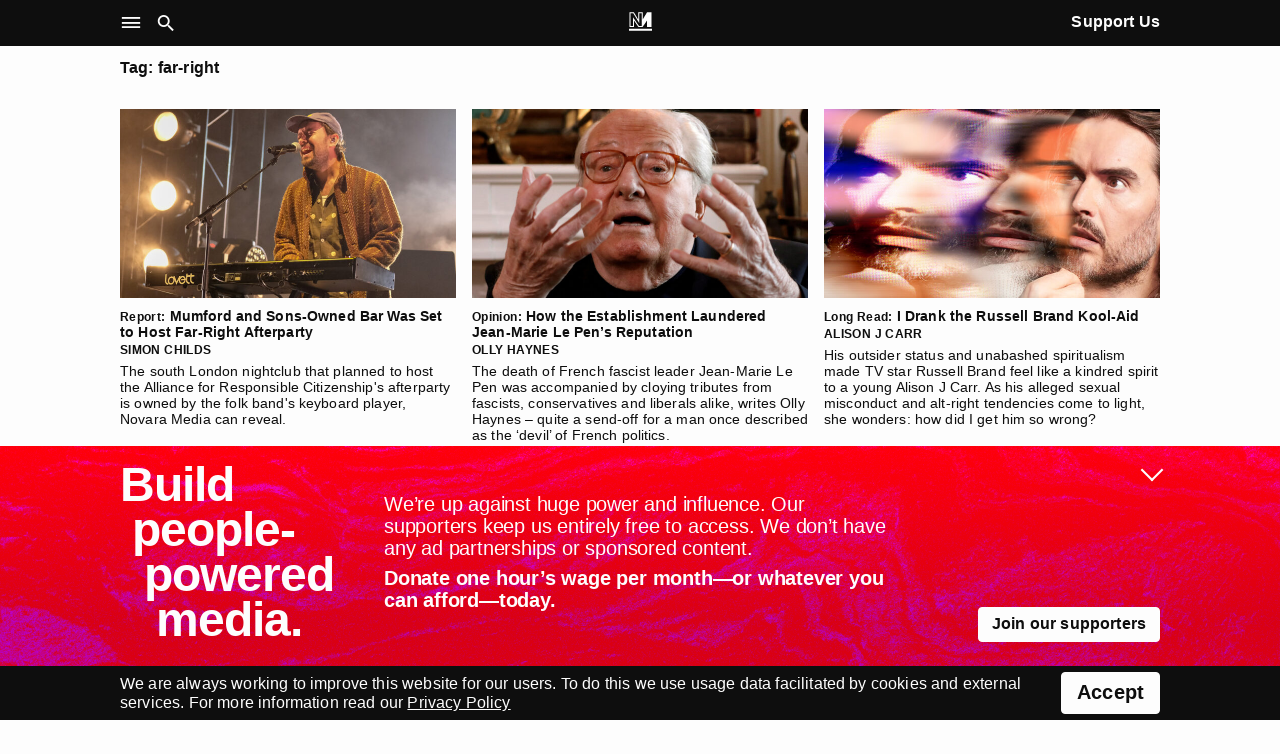

--- FILE ---
content_type: text/html; charset=UTF-8
request_url: https://novaramedia.com/tag/far-right/page/2/
body_size: 14401
content:

<!DOCTYPE html>
<html lang="en" prefix="og: http://ogp.me/ns#">
<head>
  <meta charset="UTF-8">
  <title>far-right | Novara Media</title>
  <meta http-equiv="X-UA-Compatible" content="IE=edge" />
  <meta name="viewport" content="width=device-width, initial-scale=1">
  <link rel="dns-prefetch" href="https://googletagmanager.com"/>
  <link rel="preconnect" href="https://use.typekit.net" crossorigin />
  <link rel="preconnect" href="https://p.typekit.net" crossorigin />
  <link rel="preload" as="style" href="https://use.typekit.net/aki7elm.css" />
  <link rel="preload" as="image" href="https://novaramedia.com/wp-content/themes/novaramedia-com/dist/img/specials/support-2023-texture.webp">
  <link rel="stylesheet" href="https://use.typekit.net/aki7elm.css">
  <meta name="twitter:site" value="novaramedia">  <meta property="og:title" content="far-right | Novara Media" />
  <meta property="og:site_name" content="Novara Media" />
  <meta name="twitter:card" value="summary_large_image">
  <meta property="og:image" content="https://novaramedia.com/wp-content/uploads/2024/02/OG_Main-Website-1200x630.png" />
  <meta property="og:url" content="https://novaramedia.com/tag/far-right/"/>
  <meta property="og:type" content="website" />
  <meta name="description" content="New Media for a Different Politics">
  <meta property="og:description" content="New Media for a Different Politics" />
<link rel="apple-touch-icon" sizes="180x180" href="https://novaramedia.com/wp-content/themes/novaramedia-com/dist/img/apple-touch-icon.png">
<link rel="icon" type="image/png" sizes="180x180" href="https://novaramedia.com/wp-content/themes/novaramedia-com/dist/img/apple-touch-icon.png">
<link rel="icon" type="image/png" sizes="32x32" href="https://novaramedia.com/wp-content/themes/novaramedia-com/dist/img/favicon-32x32.png">
<link rel="icon" type="image/png" sizes="16x16" href="https://novaramedia.com/wp-content/themes/novaramedia-com/dist/img/favicon-16x16.png">
<link rel="shortcut" href="https://novaramedia.com/wp-content/themes/novaramedia-com/dist/img/favicon.ico"><script typo="text/javascript">function A(A){document.documentElement.classList.add(A)}var a=new Image;a.src="[data-uri]",a.onload=function(){A("avif")},a.onerror=function(){var a,n;a=function(a){return A(a?"webp":"fallback")},(n=new Image).onload=function(){var A=n.width>0&&n.height>0;a(A)},n.onerror=function(){a(!1)},n.src="[data-uri]"};</script>
  <link rel="alternate" type="application/rss+xml" title="Novara Media RSS Feed" href="https://novaramedia.com/feed/" />
    <meta name='robots' content='max-image-preview:large' />

<!-- Google Tag Manager for WordPress by gtm4wp.com -->
<script data-cfasync="false" data-pagespeed-no-defer>
	var gtm4wp_datalayer_name = "dataLayer";
	var dataLayer = dataLayer || [];
</script>
<!-- End Google Tag Manager for WordPress by gtm4wp.com -->		<style>img:is([sizes="auto" i], [sizes^="auto," i]) { contain-intrinsic-size: 3000px 1500px }</style>
		<link rel="alternate" type="application/rss+xml" title="Novara Media &raquo; far-right Tag Feed" href="https://novaramedia.com/tag/far-right/feed/" />
<link rel='stylesheet' id='wp-block-library-css' href='https://novaramedia.com/wp-includes/css/dist/block-library/style.min.css?ver=6.5.7' media='all' />
<style id='classic-theme-styles-inline-css'>
/*! This file is auto-generated */
.wp-block-button__link{color:#fff;background-color:#32373c;border-radius:9999px;box-shadow:none;text-decoration:none;padding:calc(.667em + 2px) calc(1.333em + 2px);font-size:1.125em}.wp-block-file__button{background:#32373c;color:#fff;text-decoration:none}
</style>
<style id='global-styles-inline-css'>
body{--wp--preset--color--black: #000000;--wp--preset--color--cyan-bluish-gray: #abb8c3;--wp--preset--color--white: #ffffff;--wp--preset--color--pale-pink: #f78da7;--wp--preset--color--vivid-red: #cf2e2e;--wp--preset--color--luminous-vivid-orange: #ff6900;--wp--preset--color--luminous-vivid-amber: #fcb900;--wp--preset--color--light-green-cyan: #7bdcb5;--wp--preset--color--vivid-green-cyan: #00d084;--wp--preset--color--pale-cyan-blue: #8ed1fc;--wp--preset--color--vivid-cyan-blue: #0693e3;--wp--preset--color--vivid-purple: #9b51e0;--wp--preset--gradient--vivid-cyan-blue-to-vivid-purple: linear-gradient(135deg,rgba(6,147,227,1) 0%,rgb(155,81,224) 100%);--wp--preset--gradient--light-green-cyan-to-vivid-green-cyan: linear-gradient(135deg,rgb(122,220,180) 0%,rgb(0,208,130) 100%);--wp--preset--gradient--luminous-vivid-amber-to-luminous-vivid-orange: linear-gradient(135deg,rgba(252,185,0,1) 0%,rgba(255,105,0,1) 100%);--wp--preset--gradient--luminous-vivid-orange-to-vivid-red: linear-gradient(135deg,rgba(255,105,0,1) 0%,rgb(207,46,46) 100%);--wp--preset--gradient--very-light-gray-to-cyan-bluish-gray: linear-gradient(135deg,rgb(238,238,238) 0%,rgb(169,184,195) 100%);--wp--preset--gradient--cool-to-warm-spectrum: linear-gradient(135deg,rgb(74,234,220) 0%,rgb(151,120,209) 20%,rgb(207,42,186) 40%,rgb(238,44,130) 60%,rgb(251,105,98) 80%,rgb(254,248,76) 100%);--wp--preset--gradient--blush-light-purple: linear-gradient(135deg,rgb(255,206,236) 0%,rgb(152,150,240) 100%);--wp--preset--gradient--blush-bordeaux: linear-gradient(135deg,rgb(254,205,165) 0%,rgb(254,45,45) 50%,rgb(107,0,62) 100%);--wp--preset--gradient--luminous-dusk: linear-gradient(135deg,rgb(255,203,112) 0%,rgb(199,81,192) 50%,rgb(65,88,208) 100%);--wp--preset--gradient--pale-ocean: linear-gradient(135deg,rgb(255,245,203) 0%,rgb(182,227,212) 50%,rgb(51,167,181) 100%);--wp--preset--gradient--electric-grass: linear-gradient(135deg,rgb(202,248,128) 0%,rgb(113,206,126) 100%);--wp--preset--gradient--midnight: linear-gradient(135deg,rgb(2,3,129) 0%,rgb(40,116,252) 100%);--wp--preset--font-size--small: 13px;--wp--preset--font-size--medium: 20px;--wp--preset--font-size--large: 36px;--wp--preset--font-size--x-large: 42px;--wp--preset--spacing--20: 0.44rem;--wp--preset--spacing--30: 0.67rem;--wp--preset--spacing--40: 1rem;--wp--preset--spacing--50: 1.5rem;--wp--preset--spacing--60: 2.25rem;--wp--preset--spacing--70: 3.38rem;--wp--preset--spacing--80: 5.06rem;--wp--preset--shadow--natural: 6px 6px 9px rgba(0, 0, 0, 0.2);--wp--preset--shadow--deep: 12px 12px 50px rgba(0, 0, 0, 0.4);--wp--preset--shadow--sharp: 6px 6px 0px rgba(0, 0, 0, 0.2);--wp--preset--shadow--outlined: 6px 6px 0px -3px rgba(255, 255, 255, 1), 6px 6px rgba(0, 0, 0, 1);--wp--preset--shadow--crisp: 6px 6px 0px rgba(0, 0, 0, 1);}:where(.is-layout-flex){gap: 0.5em;}:where(.is-layout-grid){gap: 0.5em;}body .is-layout-flex{display: flex;}body .is-layout-flex{flex-wrap: wrap;align-items: center;}body .is-layout-flex > *{margin: 0;}body .is-layout-grid{display: grid;}body .is-layout-grid > *{margin: 0;}:where(.wp-block-columns.is-layout-flex){gap: 2em;}:where(.wp-block-columns.is-layout-grid){gap: 2em;}:where(.wp-block-post-template.is-layout-flex){gap: 1.25em;}:where(.wp-block-post-template.is-layout-grid){gap: 1.25em;}.has-black-color{color: var(--wp--preset--color--black) !important;}.has-cyan-bluish-gray-color{color: var(--wp--preset--color--cyan-bluish-gray) !important;}.has-white-color{color: var(--wp--preset--color--white) !important;}.has-pale-pink-color{color: var(--wp--preset--color--pale-pink) !important;}.has-vivid-red-color{color: var(--wp--preset--color--vivid-red) !important;}.has-luminous-vivid-orange-color{color: var(--wp--preset--color--luminous-vivid-orange) !important;}.has-luminous-vivid-amber-color{color: var(--wp--preset--color--luminous-vivid-amber) !important;}.has-light-green-cyan-color{color: var(--wp--preset--color--light-green-cyan) !important;}.has-vivid-green-cyan-color{color: var(--wp--preset--color--vivid-green-cyan) !important;}.has-pale-cyan-blue-color{color: var(--wp--preset--color--pale-cyan-blue) !important;}.has-vivid-cyan-blue-color{color: var(--wp--preset--color--vivid-cyan-blue) !important;}.has-vivid-purple-color{color: var(--wp--preset--color--vivid-purple) !important;}.has-black-background-color{background-color: var(--wp--preset--color--black) !important;}.has-cyan-bluish-gray-background-color{background-color: var(--wp--preset--color--cyan-bluish-gray) !important;}.has-white-background-color{background-color: var(--wp--preset--color--white) !important;}.has-pale-pink-background-color{background-color: var(--wp--preset--color--pale-pink) !important;}.has-vivid-red-background-color{background-color: var(--wp--preset--color--vivid-red) !important;}.has-luminous-vivid-orange-background-color{background-color: var(--wp--preset--color--luminous-vivid-orange) !important;}.has-luminous-vivid-amber-background-color{background-color: var(--wp--preset--color--luminous-vivid-amber) !important;}.has-light-green-cyan-background-color{background-color: var(--wp--preset--color--light-green-cyan) !important;}.has-vivid-green-cyan-background-color{background-color: var(--wp--preset--color--vivid-green-cyan) !important;}.has-pale-cyan-blue-background-color{background-color: var(--wp--preset--color--pale-cyan-blue) !important;}.has-vivid-cyan-blue-background-color{background-color: var(--wp--preset--color--vivid-cyan-blue) !important;}.has-vivid-purple-background-color{background-color: var(--wp--preset--color--vivid-purple) !important;}.has-black-border-color{border-color: var(--wp--preset--color--black) !important;}.has-cyan-bluish-gray-border-color{border-color: var(--wp--preset--color--cyan-bluish-gray) !important;}.has-white-border-color{border-color: var(--wp--preset--color--white) !important;}.has-pale-pink-border-color{border-color: var(--wp--preset--color--pale-pink) !important;}.has-vivid-red-border-color{border-color: var(--wp--preset--color--vivid-red) !important;}.has-luminous-vivid-orange-border-color{border-color: var(--wp--preset--color--luminous-vivid-orange) !important;}.has-luminous-vivid-amber-border-color{border-color: var(--wp--preset--color--luminous-vivid-amber) !important;}.has-light-green-cyan-border-color{border-color: var(--wp--preset--color--light-green-cyan) !important;}.has-vivid-green-cyan-border-color{border-color: var(--wp--preset--color--vivid-green-cyan) !important;}.has-pale-cyan-blue-border-color{border-color: var(--wp--preset--color--pale-cyan-blue) !important;}.has-vivid-cyan-blue-border-color{border-color: var(--wp--preset--color--vivid-cyan-blue) !important;}.has-vivid-purple-border-color{border-color: var(--wp--preset--color--vivid-purple) !important;}.has-vivid-cyan-blue-to-vivid-purple-gradient-background{background: var(--wp--preset--gradient--vivid-cyan-blue-to-vivid-purple) !important;}.has-light-green-cyan-to-vivid-green-cyan-gradient-background{background: var(--wp--preset--gradient--light-green-cyan-to-vivid-green-cyan) !important;}.has-luminous-vivid-amber-to-luminous-vivid-orange-gradient-background{background: var(--wp--preset--gradient--luminous-vivid-amber-to-luminous-vivid-orange) !important;}.has-luminous-vivid-orange-to-vivid-red-gradient-background{background: var(--wp--preset--gradient--luminous-vivid-orange-to-vivid-red) !important;}.has-very-light-gray-to-cyan-bluish-gray-gradient-background{background: var(--wp--preset--gradient--very-light-gray-to-cyan-bluish-gray) !important;}.has-cool-to-warm-spectrum-gradient-background{background: var(--wp--preset--gradient--cool-to-warm-spectrum) !important;}.has-blush-light-purple-gradient-background{background: var(--wp--preset--gradient--blush-light-purple) !important;}.has-blush-bordeaux-gradient-background{background: var(--wp--preset--gradient--blush-bordeaux) !important;}.has-luminous-dusk-gradient-background{background: var(--wp--preset--gradient--luminous-dusk) !important;}.has-pale-ocean-gradient-background{background: var(--wp--preset--gradient--pale-ocean) !important;}.has-electric-grass-gradient-background{background: var(--wp--preset--gradient--electric-grass) !important;}.has-midnight-gradient-background{background: var(--wp--preset--gradient--midnight) !important;}.has-small-font-size{font-size: var(--wp--preset--font-size--small) !important;}.has-medium-font-size{font-size: var(--wp--preset--font-size--medium) !important;}.has-large-font-size{font-size: var(--wp--preset--font-size--large) !important;}.has-x-large-font-size{font-size: var(--wp--preset--font-size--x-large) !important;}
.wp-block-navigation a:where(:not(.wp-element-button)){color: inherit;}
:where(.wp-block-post-template.is-layout-flex){gap: 1.25em;}:where(.wp-block-post-template.is-layout-grid){gap: 1.25em;}
:where(.wp-block-columns.is-layout-flex){gap: 2em;}:where(.wp-block-columns.is-layout-grid){gap: 2em;}
.wp-block-pullquote{font-size: 1.5em;line-height: 1.6;}
</style>
<link rel='stylesheet' id='gn-frontend-gnfollow-style-css' href='https://novaramedia.com/wp-content/plugins/gn-publisher/assets/css/gn-frontend-gnfollow.min.css?ver=1.5.24' media='all' />
<link rel='stylesheet' id='site-css' href='https://novaramedia.com/wp-content/themes/novaramedia-com/dist/main.css?ver=4.2.10' media='all' />
<link rel="https://api.w.org/" href="https://novaramedia.com/wp-json/" /><link rel="alternate" type="application/json" href="https://novaramedia.com/wp-json/wp/v2/tags/254" /><link rel="EditURI" type="application/rsd+xml" title="RSD" href="https://novaramedia.com/xmlrpc.php?rsd" />


<!-- Google Tag Manager for WordPress by gtm4wp.com -->
<!-- GTM Container placement set to footer -->
<script data-cfasync="false" data-pagespeed-no-defer>
	var dataLayer_content = {"pageTitle":"far-right |","pagePostType":"post","pagePostType2":"tag-post","postCountOnPage":18,"postCountTotal":118};
	dataLayer.push( dataLayer_content );
</script>
<script data-cfasync="false" data-pagespeed-no-defer>
(function(w,d,s,l,i){w[l]=w[l]||[];w[l].push({'gtm.start':
new Date().getTime(),event:'gtm.js'});var f=d.getElementsByTagName(s)[0],
j=d.createElement(s),dl=l!='dataLayer'?'&l='+l:'';j.async=true;j.src=
'//www.googletagmanager.com/gtm.js?id='+i+dl;f.parentNode.insertBefore(j,f);
})(window,document,'script','dataLayer','GTM-PFTQ6J6');
</script>
<!-- End Google Tag Manager for WordPress by gtm4wp.com --></head>
<body class="archive paged tag tag-far-right tag-254 paged-2 tag-paged-2">
  <section id="main-container">
    <header class="site-header background-black mb-4">
      <div class="site-header__wrapper font-color-white font-size-10 font-size-s-8 font-weight-bold">
        <div class="site-header__main container">
          <div class="grid-row">
            <nav class="grid-item is-xxl-6" role="navigation" aria-label="Main">
              <ul class="site-header__navigation u-inline-list u-inline-block">
                <li class="site-header__toggle site-header__nav-toggle ux-pointer" role="button" tabindex="0" aria-controls="header-sub" aria-label="Site Navigation" aria-haspopup="menu" aria-pressed="false"><i class="icon-menu icon-large"></i></li>
                <li class="site-header__toggle site-header__search-toggle ux-pointer" role="button" tabindex="0" aria-controls="header-search" aria-label="Search" aria-haspopup="dialog" aria-pressed="false"><i class="icon-search icon-large"></i></li>
              </ul>
            </nav>
            <div class="header-main__middle grid-item is-xxl-12 text-align-center">
              <a href="https://novaramedia.com">
                <nav class="site-header__logomark" class="u-inline-block"><svg aria-label="NM logo" xmlns="http://www.w3.org/2000/svg" width="972.454" height="791.961" viewBox="13.773 104.019 972.454 791.961" xml:space="preserve"><path fill="#FFF" d="M595.768 104.019H404.231v310.664L217.829 104.019H35.875v633.568H227.42v-274.6l187.23 274.601h170.702l187.23-274.6v274.6h191.545V104.019H782.18L595.768 414.685V104.019m-412.55 215.669v373.695H80.078v-545.16h112.729l255.626 426.05v-426.05h103.133v545.16h-113.55L183.218 319.688zM986.227 895.98H13.773v-88.406h972.454z"/></svg></nav>
                <div class="site-header__scroll-reveal">
                  <span class="site-header__scroll-reveal-text text-overflow-ellipsis">Novara Media</span>
                </div>
              </a>
            </div>
            <div class="grid-item is-xxl-6 text-align-right font-weight-bold">
              <a href="https://novaramedia.com/support" class="only-desktop ui-hover">Support Us</a>
            </div>
          </div>
        </div>
      </div>
      <nav class="site-header-nav" role="navigation" aria-label="Sections">
        <div class="container font-size-12 font-size-s-13 font-weight-bold font-color-white pt-3 pb-3 pt-s-0 ui-hover-links-inside">
          <div class="grid-row">
            <div class="grid-item is-s-24 is-m-12 is-xxl-6 mb-4">
              <h6 class="font-weight-regular font-size-9 text-uppercase mb-3">NM</h6>
                            <ul class="font-weight-bold mb-3">
                <li><a href="https://novaramedia.com/about/">About Us</a></li>
                <li><a href="https://novaramedia.com/support/">Support Us</a></li>
                <li><a href="https://novaramedia.com/newsletters/">Newsletters</a></li>
                <li><a href="https://novaramedia.com/about/how-were-funded/">How We're Funded</a></li>
                <li><a href="https://shop.novaramedia.com">Merch Shop</a></li>
              </ul>
                                <ul class="font-weight-bold mb-3">
                <li><a href="https://donate.novaramedia.com/profile">&#10142; Manage Donation</a></li>
              </ul>
            </div>
            <div class="grid-item is-s-24 is-m-12 is-xxl-6 mb-4">
              <h6 class="font-weight-regular font-size-9 text-uppercase mb-3">Shows</h6>
              <div class="menu-header-shows-container"><ul id="menu-header-shows" class="font-weight-bold mb-3"><li id="menu-item-56538" class="menu-item menu-item-type-taxonomy menu-item-object-category menu-item-56538"><a href="https://novaramedia.com/category/video/novara-live/">Novara Live</a></li>
<li id="menu-item-56539" class="menu-item menu-item-type-taxonomy menu-item-object-category menu-item-56539"><a href="https://novaramedia.com/category/video/downstream/">Downstream</a></li>
<li id="menu-item-56540" class="menu-item menu-item-type-taxonomy menu-item-object-category menu-item-56540"><a href="https://novaramedia.com/category/audio/novarafm/">Novara FM</a></li>
<li id="menu-item-56541" class="menu-item menu-item-type-taxonomy menu-item-object-category menu-item-56541"><a href="https://novaramedia.com/category/audio/acfm/">ACFM</a></li>
<li id="menu-item-56817" class="menu-item menu-item-type-taxonomy menu-item-object-category menu-item-56817"><a href="https://novaramedia.com/category/audio/if-i-speak/">If I Speak</a></li>
</ul></div>            </div>
            <div class="grid-item is-s-24 is-m-12 is-xxl-6 mb-4">
              <h6 class="font-weight-regular font-size-9 text-uppercase mb-3">Series</h6>
              <div class="menu-header-series-container"><ul id="menu-header-series" class="font-weight-bold"><li id="menu-item-56543" class="menu-item menu-item-type-taxonomy menu-item-object-category menu-item-56543"><a href="https://novaramedia.com/category/audio/foreign-agent/">Foreign Agent</a></li>
<li id="menu-item-56544" class="menu-item menu-item-type-taxonomy menu-item-object-category menu-item-56544"><a href="https://novaramedia.com/category/audio/planet-b/">Planet B</a></li>
<li id="menu-item-60811" class="menu-item menu-item-type-taxonomy menu-item-object-category menu-item-60811"><a href="https://novaramedia.com/category/audio/committed/">Committed</a></li>
</ul></div>            </div>
            <div class="grid-item is-s-24 is-m-12 is-xxl-6 mb-4">
              <h6 class="font-weight-regular font-size-9 text-uppercase mb-3">Articles</h6>
              <div class="menu-footer-articles-container"><ul id="menu-footer-articles" class="font-weight-bold mb-3"><li id="menu-item-58517" class="menu-item menu-item-type-taxonomy menu-item-object-category menu-item-58517"><a href="https://novaramedia.com/category/articles/">Latest</a></li>
<li id="menu-item-45210" class="menu-item menu-item-type-taxonomy menu-item-object-category menu-item-45210"><a href="https://novaramedia.com/category/articles/feature/">Feature</a></li>
<li id="menu-item-45207" class="menu-item menu-item-type-taxonomy menu-item-object-category menu-item-45207"><a href="https://novaramedia.com/category/articles/analysis/">Analysis</a></li>
<li id="menu-item-45206" class="menu-item menu-item-type-taxonomy menu-item-object-category menu-item-45206"><a href="https://novaramedia.com/category/articles/opinion/">Opinion</a></li>
<li id="menu-item-45209" class="menu-item menu-item-type-taxonomy menu-item-object-category menu-item-45209"><a href="https://novaramedia.com/category/articles/report/">Report</a></li>
<li id="menu-item-45208" class="menu-item menu-item-type-taxonomy menu-item-object-category menu-item-45208"><a href="https://novaramedia.com/category/articles/long-read/">Long Read</a></li>
<li id="menu-item-61197" class="menu-item menu-item-type-taxonomy menu-item-object-category menu-item-61197"><a href="https://novaramedia.com/category/articles/red-flags/">Red Flags</a></li>
</ul></div>            </div>
          </div>
        </div>
      </nav>
      <section class="site-header-search" role="dialog" aria-label="Search">
        <div class="pt-4 pb-5 font-size-11">
  <div class="container">
    <form role="search" method="get" id="search-form" class="site-header-search__form" action="https://novaramedia.com" autocomplete="off">
      <div class="grid-row">
        <div class="grid-item is-xxl-24 u-visuallyhidden">
          <label for="search-input">Search this site</label>
        </div>

        <div class="grid-item is-s-20 is-xxl-22">
          <input id="search-input" class="site-header-search__input ui-input" type="text" placeholder="Search" value="" name="s" required aria-required="true">
        </div>
        <div class="grid-item is-s-4 is-xxl-2">
          <button type="submit" id="search-submit" class="site-header-search__submit ui-button ui-button--fill-width" role="button" aria-label="Submit Search"><i class="icon-search"></i></button>
        </div>
      </div>
    </form>
  </div>
</div>
      </section>
    </header>
<main id="main-content">
  <section id="posts" class="container mt-3">
    <div class="grid-row mb-5">
      <div class="grid-item is-xxl-24">
        <h4 class="font-size-10 font-weight-bold">
          Tag: far-right</h4>
      </div>
    </div>
    <div class="grid-row mb-5">
<article class="grid-item is-s-24 is-l-12 is-xxl-8 mb-4 post-60170 post type-post status-publish format-standard has-post-thumbnail hentry category-articles category-report tag-far-right tag-folk-music tag-gb-news tag-mumford-and-sons section-culture section-music section-politics" id="post-60170">
  <a href="https://novaramedia.com/2025/02/24/mumford-and-sons-owned-bar-was-set-to-host-far-right-afterparty/">
    <img width="664" height="373" src="[data-uri]" class="index-post-thumbnail lazyload wp-post-image" alt="Ben Lovett performing with Mumford and Sons in 2023. Dawn Fletcher-Park / SOPA Images/Sipa USA via Reuters Connect" decoding="async" fetchpriority="high" sizes="(max-width: 664px) 100vw, 664px" data-srcset="https://novaramedia.com/wp-content/uploads/2025/02/2023-08-27T214459Z_1352740058_MT1SIPA000PTXRK2_RTRMADP_3_SIPA-USA-664x373.jpg 664w, https://novaramedia.com/wp-content/uploads/2025/02/2023-08-27T214459Z_1352740058_MT1SIPA000PTXRK2_RTRMADP_3_SIPA-USA-460x259.jpg 460w, https://novaramedia.com/wp-content/uploads/2025/02/2023-08-27T214459Z_1352740058_MT1SIPA000PTXRK2_RTRMADP_3_SIPA-USA-204x114.jpg 204w, https://novaramedia.com/wp-content/uploads/2025/02/2023-08-27T214459Z_1352740058_MT1SIPA000PTXRK2_RTRMADP_3_SIPA-USA-314x176.jpg 314w, https://novaramedia.com/wp-content/uploads/2025/02/2023-08-27T214459Z_1352740058_MT1SIPA000PTXRK2_RTRMADP_3_SIPA-USA-424x238.jpg 424w, https://novaramedia.com/wp-content/uploads/2025/02/2023-08-27T214459Z_1352740058_MT1SIPA000PTXRK2_RTRMADP_3_SIPA-USA-974x548.jpg 974w, https://novaramedia.com/wp-content/uploads/2025/02/2023-08-27T214459Z_1352740058_MT1SIPA000PTXRK2_RTRMADP_3_SIPA-USA-1304x733.jpg 1304w" />    <h5 class="index-post-title font-size-9 font-weight-bold margin-top-tiny js-fix-widows"><span class="font-size-8">Report:</span> Mumford and Sons-Owned Bar Was Set to Host Far-Right Afterparty</h5>
        <h6 class="font-size-8 font-weight-bold text-uppercase margin-top-micro">Simon Childs</h6>
        <div class="index-post-description font-size-9 margin-top-tiny">
      The south London nightclub that planned to host the Alliance for Responsible Citizenship's afterparty is owned by the folk band's keyboard player, Novara Media can reveal.    </div>
  </a>
</article>
<article class="grid-item is-s-24 is-l-12 is-xxl-8 mb-4 post-59840 post type-post status-publish format-standard has-post-thumbnail hentry category-articles category-opinion tag-far-right tag-france tag-jean-marie-le-pen tag-marine-le-pen tag-racism tag-rassemblement-national section-france section-politics section-world" id="post-59840">
  <a href="https://novaramedia.com/2025/01/23/how-the-establishment-laundered-jean-marie-le-pens-reputation/">
    <img width="664" height="373" src="[data-uri]" class="index-post-thumbnail lazyload wp-post-image" alt="Jean-Marie Le Pen, founder of France&#039;s far-right Front National in 2018. REUTERS/Charles Platiau" decoding="async" sizes="(max-width: 664px) 100vw, 664px" data-srcset="https://novaramedia.com/wp-content/uploads/2025/01/2025-01-07T125513Z_962647464_RC2Z4CAYO33L_RTRMADP_3_PEOPLE-JEAN-MARIE-LE-PEN-REACTIONS-664x373.jpg 664w, https://novaramedia.com/wp-content/uploads/2025/01/2025-01-07T125513Z_962647464_RC2Z4CAYO33L_RTRMADP_3_PEOPLE-JEAN-MARIE-LE-PEN-REACTIONS-460x259.jpg 460w, https://novaramedia.com/wp-content/uploads/2025/01/2025-01-07T125513Z_962647464_RC2Z4CAYO33L_RTRMADP_3_PEOPLE-JEAN-MARIE-LE-PEN-REACTIONS-204x114.jpg 204w, https://novaramedia.com/wp-content/uploads/2025/01/2025-01-07T125513Z_962647464_RC2Z4CAYO33L_RTRMADP_3_PEOPLE-JEAN-MARIE-LE-PEN-REACTIONS-314x176.jpg 314w, https://novaramedia.com/wp-content/uploads/2025/01/2025-01-07T125513Z_962647464_RC2Z4CAYO33L_RTRMADP_3_PEOPLE-JEAN-MARIE-LE-PEN-REACTIONS-424x238.jpg 424w, https://novaramedia.com/wp-content/uploads/2025/01/2025-01-07T125513Z_962647464_RC2Z4CAYO33L_RTRMADP_3_PEOPLE-JEAN-MARIE-LE-PEN-REACTIONS-974x548.jpg 974w, https://novaramedia.com/wp-content/uploads/2025/01/2025-01-07T125513Z_962647464_RC2Z4CAYO33L_RTRMADP_3_PEOPLE-JEAN-MARIE-LE-PEN-REACTIONS-1304x733.jpg 1304w" />    <h5 class="index-post-title font-size-9 font-weight-bold margin-top-tiny js-fix-widows"><span class="font-size-8">Opinion:</span> How the Establishment Laundered Jean-Marie Le Pen&#8217;s Reputation</h5>
        <h6 class="font-size-8 font-weight-bold text-uppercase margin-top-micro">Olly Haynes</h6>
        <div class="index-post-description font-size-9 margin-top-tiny">
      The death of French fascist leader Jean-Marie Le Pen was accompanied by cloying tributes from fascists, conservatives and liberals alike, writes Olly Haynes – quite a send-off for a man once described as the ‘devil’ of French politics.    </div>
  </a>
</article>
<article class="grid-item is-s-24 is-l-12 is-xxl-8 mb-4 post-59737 post type-post status-publish format-standard has-post-thumbnail hentry category-articles category-long-read tag-alcohol tag-alcoholics tag-alison-j-carr tag-alt-right tag-boris-johnson tag-channel-4 tag-donald-trump tag-drugs tag-far-right tag-hinduism tag-joe-rogan tag-jonathan-ross tag-media tag-nigel-farage tag-podcasts tag-question-time tag-rape tag-religion tag-russell-brand tag-sexual-assault tag-spirituality tag-tv section-culture section-politics section-tv-film" id="post-59737">
  <a href="https://novaramedia.com/2025/01/13/i-drank-the-russell-brand-kool-aid/">
    <img width="664" height="373" src="[data-uri]" class="index-post-thumbnail lazyload wp-post-image" alt="" decoding="async" sizes="(max-width: 664px) 100vw, 664px" data-srcset="https://novaramedia.com/wp-content/uploads/2025/01/RUSSELLBRAND_1-664x373.jpg 664w, https://novaramedia.com/wp-content/uploads/2025/01/RUSSELLBRAND_1-864x486.jpg 864w, https://novaramedia.com/wp-content/uploads/2025/01/RUSSELLBRAND_1-768x432.jpg 768w, https://novaramedia.com/wp-content/uploads/2025/01/RUSSELLBRAND_1-1536x864.jpg 1536w, https://novaramedia.com/wp-content/uploads/2025/01/RUSSELLBRAND_1-2048x1152.jpg 2048w, https://novaramedia.com/wp-content/uploads/2025/01/RUSSELLBRAND_1-460x259.jpg 460w, https://novaramedia.com/wp-content/uploads/2025/01/RUSSELLBRAND_1-204x114.jpg 204w, https://novaramedia.com/wp-content/uploads/2025/01/RUSSELLBRAND_1-314x176.jpg 314w, https://novaramedia.com/wp-content/uploads/2025/01/RUSSELLBRAND_1-424x238.jpg 424w, https://novaramedia.com/wp-content/uploads/2025/01/RUSSELLBRAND_1-974x548.jpg 974w, https://novaramedia.com/wp-content/uploads/2025/01/RUSSELLBRAND_1-1304x733.jpg 1304w" />    <h5 class="index-post-title font-size-9 font-weight-bold margin-top-tiny js-fix-widows"><span class="font-size-8">Long Read:</span> I Drank the Russell Brand Kool-Aid</h5>
        <h6 class="font-size-8 font-weight-bold text-uppercase margin-top-micro">Alison J Carr</h6>
        <div class="index-post-description font-size-9 margin-top-tiny">
      His outsider status and unabashed spiritualism made TV star Russell Brand feel like a kindred spirit to a young Alison J Carr. As his alleged sexual misconduct and alt-right tendencies come to light, she wonders: how did I get him so wrong?    </div>
  </a>
</article>
<article class="grid-item is-s-24 is-l-12 is-xxl-8 mb-4 post-59198 post type-post status-publish format-standard has-post-thumbnail hentry category-articles category-opinion tag-far-right tag-generation-left tag-keir-milburn tag-us-election tag-young-men" id="post-59198">
  <a href="https://novaramedia.com/2024/11/26/no-the-kids-arent-alt-right/">
    <img width="664" height="373" src="[data-uri]" class="index-post-thumbnail lazyload wp-post-image" alt="" decoding="async" loading="lazy" sizes="(max-width: 664px) 100vw, 664px" data-srcset="https://novaramedia.com/wp-content/uploads/2024/11/2024-07-14T000000Z_709995244_MT1NURPHO000QWQRW4_RTRMADP_3_TRUMP-TOWER-SECURITY-1-664x373.jpg 664w, https://novaramedia.com/wp-content/uploads/2024/11/2024-07-14T000000Z_709995244_MT1NURPHO000QWQRW4_RTRMADP_3_TRUMP-TOWER-SECURITY-1-460x259.jpg 460w, https://novaramedia.com/wp-content/uploads/2024/11/2024-07-14T000000Z_709995244_MT1NURPHO000QWQRW4_RTRMADP_3_TRUMP-TOWER-SECURITY-1-204x114.jpg 204w, https://novaramedia.com/wp-content/uploads/2024/11/2024-07-14T000000Z_709995244_MT1NURPHO000QWQRW4_RTRMADP_3_TRUMP-TOWER-SECURITY-1-314x176.jpg 314w, https://novaramedia.com/wp-content/uploads/2024/11/2024-07-14T000000Z_709995244_MT1NURPHO000QWQRW4_RTRMADP_3_TRUMP-TOWER-SECURITY-1-424x238.jpg 424w, https://novaramedia.com/wp-content/uploads/2024/11/2024-07-14T000000Z_709995244_MT1NURPHO000QWQRW4_RTRMADP_3_TRUMP-TOWER-SECURITY-1-974x548.jpg 974w, https://novaramedia.com/wp-content/uploads/2024/11/2024-07-14T000000Z_709995244_MT1NURPHO000QWQRW4_RTRMADP_3_TRUMP-TOWER-SECURITY-1-1304x733.jpg 1304w" />    <h5 class="index-post-title font-size-9 font-weight-bold margin-top-tiny js-fix-widows"><span class="font-size-8">Opinion:</span> No, the Kids Aren’t Alt-Right</h5>
        <h6 class="font-size-8 font-weight-bold text-uppercase margin-top-micro">Keir Milburn</h6>
        <div class="index-post-description font-size-9 margin-top-tiny">
      The US election exit polls appeared to show young men moving overwhelmingly to the right. Don’t panic, writes Keir Milburn - things aren’t quite what they seem.    </div>
  </a>
</article>
<article class="grid-item is-s-24 is-l-12 is-xxl-8 mb-4 post-58962 post type-post status-publish format-standard has-post-thumbnail hentry category-articles category-opinion tag-arab-americans tag-bill-clinton tag-democratic-party tag-donald-trump tag-far-right tag-gaza tag-hillary-clinton tag-israel tag-kamala-harris tag-luke-savage tag-muslims tag-republic-party tag-us-election tag-us-election-2024 tag-voting section-americas section-politics section-social-movements" id="post-58962">
  <a href="https://novaramedia.com/2024/11/08/democrats-have-only-themselves-to-blame/">
    <img width="664" height="373" src="[data-uri]" class="index-post-thumbnail lazyload wp-post-image" alt="A woman puts her hands on her chest" decoding="async" loading="lazy" sizes="(max-width: 664px) 100vw, 664px" data-srcset="https://novaramedia.com/wp-content/uploads/2024/11/2024-11-08T102803Z_2064357773_RC2SZAA01DGW_RTRMADP_3_USA-ELECTION-ABORTION-664x373.jpg 664w, https://novaramedia.com/wp-content/uploads/2024/11/2024-11-08T102803Z_2064357773_RC2SZAA01DGW_RTRMADP_3_USA-ELECTION-ABORTION-460x259.jpg 460w, https://novaramedia.com/wp-content/uploads/2024/11/2024-11-08T102803Z_2064357773_RC2SZAA01DGW_RTRMADP_3_USA-ELECTION-ABORTION-204x114.jpg 204w, https://novaramedia.com/wp-content/uploads/2024/11/2024-11-08T102803Z_2064357773_RC2SZAA01DGW_RTRMADP_3_USA-ELECTION-ABORTION-314x176.jpg 314w, https://novaramedia.com/wp-content/uploads/2024/11/2024-11-08T102803Z_2064357773_RC2SZAA01DGW_RTRMADP_3_USA-ELECTION-ABORTION-424x238.jpg 424w, https://novaramedia.com/wp-content/uploads/2024/11/2024-11-08T102803Z_2064357773_RC2SZAA01DGW_RTRMADP_3_USA-ELECTION-ABORTION-974x548.jpg 974w, https://novaramedia.com/wp-content/uploads/2024/11/2024-11-08T102803Z_2064357773_RC2SZAA01DGW_RTRMADP_3_USA-ELECTION-ABORTION-1304x733.jpg 1304w" />    <h5 class="index-post-title font-size-9 font-weight-bold margin-top-tiny js-fix-widows"><span class="font-size-8">Opinion:</span> Democrats Have Only Themselves to Blame</h5>
        <h6 class="font-size-8 font-weight-bold text-uppercase margin-top-micro">Luke Savage</h6>
        <div class="index-post-description font-size-9 margin-top-tiny">
      Kamala Harris supporters are already blaming a stupid electorate and an inclement economy for their historic defeat, writes Luke Savage. Maybe it had something to do with cosying up to war criminals and billionaires?    </div>
  </a>
</article>
<article class="grid-item is-s-24 is-l-12 is-xxl-8 mb-4 post-58904 post type-post status-publish format-standard has-post-thumbnail hentry category-articles category-opinion tag-antisemitism tag-donald-trump tag-far-right tag-gaza-genocide tag-israel tag-joe-biden tag-kamala-harris tag-mia-brett tag-palestine tag-us-election tag-wwi tag-wwii section-americas section-politics" id="post-58904">
  <a href="https://novaramedia.com/2024/11/05/this-election-has-been-americas-most-antisemitic-yet/">
    <img width="664" height="373" src="[data-uri]" class="index-post-thumbnail lazyload wp-post-image" alt="A man sits in front of an American and US flag" decoding="async" loading="lazy" sizes="(max-width: 664px) 100vw, 664px" data-srcset="https://novaramedia.com/wp-content/uploads/2024/11/2024-10-08T005138Z_467802893_RC20GAADD0VV_RTRMADP_3_USA-ELECTION-TRUMP-664x373.jpg 664w, https://novaramedia.com/wp-content/uploads/2024/11/2024-10-08T005138Z_467802893_RC20GAADD0VV_RTRMADP_3_USA-ELECTION-TRUMP-460x259.jpg 460w, https://novaramedia.com/wp-content/uploads/2024/11/2024-10-08T005138Z_467802893_RC20GAADD0VV_RTRMADP_3_USA-ELECTION-TRUMP-204x114.jpg 204w, https://novaramedia.com/wp-content/uploads/2024/11/2024-10-08T005138Z_467802893_RC20GAADD0VV_RTRMADP_3_USA-ELECTION-TRUMP-314x176.jpg 314w, https://novaramedia.com/wp-content/uploads/2024/11/2024-10-08T005138Z_467802893_RC20GAADD0VV_RTRMADP_3_USA-ELECTION-TRUMP-424x238.jpg 424w, https://novaramedia.com/wp-content/uploads/2024/11/2024-10-08T005138Z_467802893_RC20GAADD0VV_RTRMADP_3_USA-ELECTION-TRUMP-974x548.jpg 974w, https://novaramedia.com/wp-content/uploads/2024/11/2024-10-08T005138Z_467802893_RC20GAADD0VV_RTRMADP_3_USA-ELECTION-TRUMP-1304x733.jpg 1304w" />    <h5 class="index-post-title font-size-9 font-weight-bold margin-top-tiny js-fix-widows"><span class="font-size-8">Opinion:</span> This Election Has Been America’s Most Antisemitic Yet</h5>
        <h6 class="font-size-8 font-weight-bold text-uppercase margin-top-micro">Mia Brett</h6>
        <div class="index-post-description font-size-9 margin-top-tiny">
      Kamala Harris and Donald Trump have jointly assumed Jews’ dual loyalty to the US and Israel. Their assumption justifies genocide, endangers Jews and erodes democracy, writes Mia Brett.    </div>
  </a>
</article>
<article class="grid-item is-s-24 is-l-12 is-xxl-8 mb-4 post-58070 post type-post status-publish format-standard has-post-thumbnail hentry category-interview category-video tag-act1-5 tag-climate-change tag-far-right tag-massive-attack tag-mick-lynch" id="post-58070">
  <a href="https://novaramedia.com/2024/08/27/its-tempting-for-working-class-people-to-become-reactionary/">
    <img width="664" height="373" src="[data-uri]" class="index-post-thumbnail lazyload wp-post-image" alt="" decoding="async" loading="lazy" sizes="(max-width: 664px) 100vw, 664px" data-srcset="https://novaramedia.com/wp-content/uploads/2024/08/ML-vox-pop-clean-1-664x373.jpg 664w, https://novaramedia.com/wp-content/uploads/2024/08/ML-vox-pop-clean-1-864x486.jpg 864w, https://novaramedia.com/wp-content/uploads/2024/08/ML-vox-pop-clean-1-768x432.jpg 768w, https://novaramedia.com/wp-content/uploads/2024/08/ML-vox-pop-clean-1-1536x864.jpg 1536w, https://novaramedia.com/wp-content/uploads/2024/08/ML-vox-pop-clean-1-460x259.jpg 460w, https://novaramedia.com/wp-content/uploads/2024/08/ML-vox-pop-clean-1-204x114.jpg 204w, https://novaramedia.com/wp-content/uploads/2024/08/ML-vox-pop-clean-1-314x176.jpg 314w, https://novaramedia.com/wp-content/uploads/2024/08/ML-vox-pop-clean-1-424x238.jpg 424w, https://novaramedia.com/wp-content/uploads/2024/08/ML-vox-pop-clean-1-974x548.jpg 974w, https://novaramedia.com/wp-content/uploads/2024/08/ML-vox-pop-clean-1-1304x733.jpg 1304w, https://novaramedia.com/wp-content/uploads/2024/08/ML-vox-pop-clean-1.jpg 1920w" />    <h5 class="index-post-title font-size-9 font-weight-bold margin-top-tiny js-fix-widows"><span class="font-size-8">Interview:</span> It&#8217;s Tempting for Working Class People to Become Reactionary</h5>
        <div class="index-post-description font-size-9 margin-top-tiny">
      <p>At Massive Attack&#8217;s Climate Action Accelerator we spoke to Mick Lynch about the far right, music, the climate and Labour.</p>
    </div>
  </a>
</article>
<article class="grid-item is-s-24 is-l-12 is-xxl-8 mb-4 post-57904 post type-post status-publish format-standard has-post-thumbnail hentry category-articles category-report tag-far-right tag-keir-starmer tag-plymouth tag-police tag-racist-riots tag-yvette-cooper" id="post-57904">
  <a href="https://novaramedia.com/2024/08/15/muslim-convicted-in-rioting-should-have-risen-above-far-right-racism-says-judge/">
    <img width="664" height="373" src="[data-uri]" class="index-post-thumbnail lazyload wp-post-image" alt="Rioters during an anti-migration protest in Rotherham on 4 August. REUTERS" decoding="async" loading="lazy" sizes="(max-width: 664px) 100vw, 664px" data-srcset="https://novaramedia.com/wp-content/uploads/2024/08/2024-08-09T094729Z_326484377_RC2299AMFKRF_RTRMADP_3_BRITAIN-RIOTS-min-664x373.jpg 664w, https://novaramedia.com/wp-content/uploads/2024/08/2024-08-09T094729Z_326484377_RC2299AMFKRF_RTRMADP_3_BRITAIN-RIOTS-min-460x259.jpg 460w, https://novaramedia.com/wp-content/uploads/2024/08/2024-08-09T094729Z_326484377_RC2299AMFKRF_RTRMADP_3_BRITAIN-RIOTS-min-204x114.jpg 204w, https://novaramedia.com/wp-content/uploads/2024/08/2024-08-09T094729Z_326484377_RC2299AMFKRF_RTRMADP_3_BRITAIN-RIOTS-min-314x176.jpg 314w, https://novaramedia.com/wp-content/uploads/2024/08/2024-08-09T094729Z_326484377_RC2299AMFKRF_RTRMADP_3_BRITAIN-RIOTS-min-424x238.jpg 424w, https://novaramedia.com/wp-content/uploads/2024/08/2024-08-09T094729Z_326484377_RC2299AMFKRF_RTRMADP_3_BRITAIN-RIOTS-min-974x548.jpg 974w, https://novaramedia.com/wp-content/uploads/2024/08/2024-08-09T094729Z_326484377_RC2299AMFKRF_RTRMADP_3_BRITAIN-RIOTS-min-1304x733.jpg 1304w" />    <h5 class="index-post-title font-size-9 font-weight-bold margin-top-tiny js-fix-widows"><span class="font-size-8">Report:</span> Muslim Convicted in Rioting Should Have ‘Risen Above’ Far-Right Racism, Says Judge</h5>
        <h6 class="font-size-8 font-weight-bold text-uppercase margin-top-micro">Simon Childs</h6>
        <div class="index-post-description font-size-9 margin-top-tiny">
      Amer Walid, who had no previous convictions, was given 20 months after he threw cans back at far-right rioters who were chanting racist slurs.    </div>
  </a>
</article>
<article class="grid-item is-s-24 is-l-12 is-xxl-8 mb-4 post-57856 post type-post status-publish format-standard has-post-thumbnail hentry category-articles category-opinion tag-angela-rayner tag-bnp tag-british-national-party tag-emmanuel-macron tag-far-right-riots tag-far-right tag-fascism tag-france tag-hostile-environment tag-housing tag-immigration tag-keir-starmer tag-labour tag-margaret-hodge tag-margaret-thatcher tag-marine-le-pen tag-rachel-reeves tag-racism tag-reform-uk tag-right-to-buy tag-riots tag-rivkah-brown tag-southport tag-tony-blair tag-yvette-cooper section-conflict section-labour-party section-politics section-social-movements section-society" id="post-57856">
  <a href="https://novaramedia.com/2024/08/14/we-dont-need-to-talk-about-immigration/">
    <img width="664" height="373" src="[data-uri]" class="index-post-thumbnail lazyload wp-post-image" alt="A man walks through a crowd of police wearing a St George flag" decoding="async" loading="lazy" sizes="(max-width: 664px) 100vw, 664px" data-srcset="https://novaramedia.com/wp-content/uploads/2024/08/2024-08-07T183522Z_2103527841_MT1SOPA0008G5QR3_RTRMADP_3_SOPA-664x373.jpg 664w, https://novaramedia.com/wp-content/uploads/2024/08/2024-08-07T183522Z_2103527841_MT1SOPA0008G5QR3_RTRMADP_3_SOPA-460x259.jpg 460w, https://novaramedia.com/wp-content/uploads/2024/08/2024-08-07T183522Z_2103527841_MT1SOPA0008G5QR3_RTRMADP_3_SOPA-204x114.jpg 204w, https://novaramedia.com/wp-content/uploads/2024/08/2024-08-07T183522Z_2103527841_MT1SOPA0008G5QR3_RTRMADP_3_SOPA-314x176.jpg 314w, https://novaramedia.com/wp-content/uploads/2024/08/2024-08-07T183522Z_2103527841_MT1SOPA0008G5QR3_RTRMADP_3_SOPA-424x238.jpg 424w, https://novaramedia.com/wp-content/uploads/2024/08/2024-08-07T183522Z_2103527841_MT1SOPA0008G5QR3_RTRMADP_3_SOPA-974x548.jpg 974w, https://novaramedia.com/wp-content/uploads/2024/08/2024-08-07T183522Z_2103527841_MT1SOPA0008G5QR3_RTRMADP_3_SOPA-1304x733.jpg 1304w" />    <h5 class="index-post-title font-size-9 font-weight-bold margin-top-tiny js-fix-widows"><span class="font-size-8">Opinion:</span> We Don’t Need to ‘Talk About Immigration’</h5>
        <h6 class="font-size-8 font-weight-bold text-uppercase margin-top-micro">Rivkah Brown</h6>
        <div class="index-post-description font-size-9 margin-top-tiny">
      The far-right riots have exposed the racist core of Britain’s immigration panic. Angela Rayner has shown the right instinct by seizing this moment to chip away at the hostile environment, writes Rivkah Brown.    </div>
  </a>
</article>
<article class="grid-item is-s-24 is-l-12 is-xxl-8 mb-4 post-57838 post type-post status-publish format-standard has-post-thumbnail hentry category-articles category-feature tag-fans-supporting-foodbanks tag-far-right tag-liverpool tag-polly-smythe tag-riots section-conflict section-england section-migration section-society section-uk" id="post-57838">
  <a href="https://novaramedia.com/2024/08/13/football-fans-are-organising-against-the-far-right/">
    <img width="664" height="373" src="[data-uri]" class="index-post-thumbnail lazyload wp-post-image" alt="" decoding="async" loading="lazy" sizes="(max-width: 664px) 100vw, 664px" data-srcset="https://novaramedia.com/wp-content/uploads/2024/08/POL_8-664x373.png 664w, https://novaramedia.com/wp-content/uploads/2024/08/POL_8-864x486.png 864w, https://novaramedia.com/wp-content/uploads/2024/08/POL_8-768x432.png 768w, https://novaramedia.com/wp-content/uploads/2024/08/POL_8-1536x864.png 1536w, https://novaramedia.com/wp-content/uploads/2024/08/POL_8-460x259.png 460w, https://novaramedia.com/wp-content/uploads/2024/08/POL_8-204x114.png 204w, https://novaramedia.com/wp-content/uploads/2024/08/POL_8-314x176.png 314w, https://novaramedia.com/wp-content/uploads/2024/08/POL_8-424x238.png 424w, https://novaramedia.com/wp-content/uploads/2024/08/POL_8-974x548.png 974w, https://novaramedia.com/wp-content/uploads/2024/08/POL_8-1304x733.png 1304w, https://novaramedia.com/wp-content/uploads/2024/08/POL_8.png 1920w" />    <h5 class="index-post-title font-size-9 font-weight-bold margin-top-tiny js-fix-widows"><span class="font-size-8">Feature:</span> Football Fans Are Organising Against the Far Right</h5>
        <h6 class="font-size-8 font-weight-bold text-uppercase margin-top-micro">Polly Smythe</h6>
        <div class="index-post-description font-size-9 margin-top-tiny">
      <span style="font-weight: 400">Antiracists across the country have been standing up to the far right. But football fans in Liverpool are also doing deeper work to build trust in their community. Polly Smythe reports.</span>    </div>
  </a>
</article>
<article class="grid-item is-s-24 is-l-12 is-xxl-8 mb-4 post-57842 post type-post status-publish format-standard has-post-thumbnail hentry category-video-report category-video tag-antifascism tag-barnsley tag-far-right tag-fascism tag-north-of-england" id="post-57842">
  <a href="https://novaramedia.com/2024/08/12/tensions-simmer-as-police-clampdown-on-far-right-protest/">
    <img width="664" height="373" src="[data-uri]" class="index-post-thumbnail lazyload wp-post-image" alt="" decoding="async" loading="lazy" sizes="(max-width: 664px) 100vw, 664px" data-srcset="https://novaramedia.com/wp-content/uploads/2024/08/richard-664x373.jpg 664w, https://novaramedia.com/wp-content/uploads/2024/08/richard-864x486.jpg 864w, https://novaramedia.com/wp-content/uploads/2024/08/richard-768x432.jpg 768w, https://novaramedia.com/wp-content/uploads/2024/08/richard-1536x864.jpg 1536w, https://novaramedia.com/wp-content/uploads/2024/08/richard-460x259.jpg 460w, https://novaramedia.com/wp-content/uploads/2024/08/richard-204x114.jpg 204w, https://novaramedia.com/wp-content/uploads/2024/08/richard-314x176.jpg 314w, https://novaramedia.com/wp-content/uploads/2024/08/richard-424x238.jpg 424w, https://novaramedia.com/wp-content/uploads/2024/08/richard-974x548.jpg 974w, https://novaramedia.com/wp-content/uploads/2024/08/richard-1304x733.jpg 1304w, https://novaramedia.com/wp-content/uploads/2024/08/richard.jpg 1920w" />    <h5 class="index-post-title font-size-9 font-weight-bold margin-top-tiny js-fix-widows"><span class="font-size-8">Report:</span> Tensions Simmer As Police Clampdown on Far Right Protest</h5>
        <div class="index-post-description font-size-9 margin-top-tiny">
      <p>Richard Hames reports from Barnsley where antifascists mobilised against the far right.</p>
    </div>
  </a>
</article>
<article class="grid-item is-s-24 is-l-12 is-xxl-8 mb-4 post-57824 post type-post status-publish format-standard has-post-thumbnail hentry category-video-report category-video tag-far-right tag-left-wing tag-liverpool tag-moya-lothian-mclean section-conflict section-england section-politics section-social-movements section-society section-uk" id="post-57824">
  <a href="https://novaramedia.com/2024/08/12/after-riots-can-you-still-call-liverpool-a-left-wing-city/">
    <img width="664" height="373" src="[data-uri]" class="index-post-thumbnail lazyload wp-post-image" alt="" decoding="async" loading="lazy" sizes="(max-width: 664px) 100vw, 664px" data-srcset="https://novaramedia.com/wp-content/uploads/2024/08/WhatsApp-Image-2024-08-09-at-18.03.05-664x373.jpeg 664w, https://novaramedia.com/wp-content/uploads/2024/08/WhatsApp-Image-2024-08-09-at-18.03.05-864x486.jpeg 864w, https://novaramedia.com/wp-content/uploads/2024/08/WhatsApp-Image-2024-08-09-at-18.03.05-768x432.jpeg 768w, https://novaramedia.com/wp-content/uploads/2024/08/WhatsApp-Image-2024-08-09-at-18.03.05-1536x864.jpeg 1536w, https://novaramedia.com/wp-content/uploads/2024/08/WhatsApp-Image-2024-08-09-at-18.03.05-460x259.jpeg 460w, https://novaramedia.com/wp-content/uploads/2024/08/WhatsApp-Image-2024-08-09-at-18.03.05-204x114.jpeg 204w, https://novaramedia.com/wp-content/uploads/2024/08/WhatsApp-Image-2024-08-09-at-18.03.05-314x176.jpeg 314w, https://novaramedia.com/wp-content/uploads/2024/08/WhatsApp-Image-2024-08-09-at-18.03.05-424x238.jpeg 424w, https://novaramedia.com/wp-content/uploads/2024/08/WhatsApp-Image-2024-08-09-at-18.03.05-974x548.jpeg 974w, https://novaramedia.com/wp-content/uploads/2024/08/WhatsApp-Image-2024-08-09-at-18.03.05-1304x733.jpeg 1304w, https://novaramedia.com/wp-content/uploads/2024/08/WhatsApp-Image-2024-08-09-at-18.03.05.jpeg 1600w" />    <h5 class="index-post-title font-size-9 font-weight-bold margin-top-tiny js-fix-widows"><span class="font-size-8">Report:</span> After Riots &#8211; Can You Still Call Liverpool a Left-Wing City?</h5>
        <div class="index-post-description font-size-9 margin-top-tiny">
      <p>In the wake of riots that shook the city, Moya Lothian-McLean visited Liverpool to examine whether you can still call it a left-wing city.</p>
    </div>
  </a>
</article>
<article class="grid-item is-s-24 is-l-12 is-xxl-8 mb-4 post-57803 post type-post status-publish format-standard has-post-thumbnail hentry category-articles category-feature tag-far-right tag-liverpool tag-moya-lothian-mclean tag-racism tag-riots" id="post-57803">
  <a href="https://novaramedia.com/2024/08/09/liverpool-is-famously-leftwing-how-did-the-far-right-gain-a-foothold/">
    <img width="664" height="373" src="[data-uri]" class="index-post-thumbnail lazyload wp-post-image" alt="" decoding="async" loading="lazy" sizes="(max-width: 664px) 100vw, 664px" data-srcset="https://novaramedia.com/wp-content/uploads/2024/08/2024-08-03T175419Z_2037551451_RC2G89AMIVW7_RTRMADP_3_BRITAIN-PROTESTS-664x373.jpg 664w, https://novaramedia.com/wp-content/uploads/2024/08/2024-08-03T175419Z_2037551451_RC2G89AMIVW7_RTRMADP_3_BRITAIN-PROTESTS-460x259.jpg 460w, https://novaramedia.com/wp-content/uploads/2024/08/2024-08-03T175419Z_2037551451_RC2G89AMIVW7_RTRMADP_3_BRITAIN-PROTESTS-204x114.jpg 204w, https://novaramedia.com/wp-content/uploads/2024/08/2024-08-03T175419Z_2037551451_RC2G89AMIVW7_RTRMADP_3_BRITAIN-PROTESTS-314x176.jpg 314w, https://novaramedia.com/wp-content/uploads/2024/08/2024-08-03T175419Z_2037551451_RC2G89AMIVW7_RTRMADP_3_BRITAIN-PROTESTS-424x238.jpg 424w, https://novaramedia.com/wp-content/uploads/2024/08/2024-08-03T175419Z_2037551451_RC2G89AMIVW7_RTRMADP_3_BRITAIN-PROTESTS-974x548.jpg 974w, https://novaramedia.com/wp-content/uploads/2024/08/2024-08-03T175419Z_2037551451_RC2G89AMIVW7_RTRMADP_3_BRITAIN-PROTESTS-1304x733.jpg 1304w" />    <h5 class="index-post-title font-size-9 font-weight-bold margin-top-tiny js-fix-widows"><span class="font-size-8">Feature:</span> Liverpool Is Famously Leftwing. How Did the Far Right Gain a Foothold?</h5>
        <h6 class="font-size-8 font-weight-bold text-uppercase margin-top-micro">Moya Lothian-McLean</h6>
        <div class="index-post-description font-size-9 margin-top-tiny">
      Liverpool isn’t somewhere many might expect to erupt in far-right violence. But when racists ran riot in the city last week, residents were less surprised. Moya Lothian-McLean reports.    </div>
  </a>
</article>
<article class="grid-item is-s-24 is-l-12 is-xxl-8 mb-4 post-57390 post type-post status-publish format-standard has-post-thumbnail hentry category-analysis category-articles tag-craig-gent tag-far-right tag-farage tag-nigel-farage tag-reform tag-ukip" id="post-57390">
  <a href="https://novaramedia.com/2024/07/16/stop-pretending-reform-is-just-an-anti-immigration-party/">
    <img width="664" height="373" src="[data-uri]" class="index-post-thumbnail lazyload wp-post-image" alt="" decoding="async" loading="lazy" sizes="(max-width: 664px) 100vw, 664px" data-srcset="https://novaramedia.com/wp-content/uploads/2024/07/2024-07-05T221803Z_1266236872_RC23P8ASOARD_RTRMADP_3_BRITAIN-ELECTION-REFORM-scaled-e1721121451176-664x373.jpg 664w, https://novaramedia.com/wp-content/uploads/2024/07/2024-07-05T221803Z_1266236872_RC23P8ASOARD_RTRMADP_3_BRITAIN-ELECTION-REFORM-scaled-e1721121451176-460x259.jpg 460w, https://novaramedia.com/wp-content/uploads/2024/07/2024-07-05T221803Z_1266236872_RC23P8ASOARD_RTRMADP_3_BRITAIN-ELECTION-REFORM-scaled-e1721121451176-204x114.jpg 204w, https://novaramedia.com/wp-content/uploads/2024/07/2024-07-05T221803Z_1266236872_RC23P8ASOARD_RTRMADP_3_BRITAIN-ELECTION-REFORM-scaled-e1721121451176-314x176.jpg 314w, https://novaramedia.com/wp-content/uploads/2024/07/2024-07-05T221803Z_1266236872_RC23P8ASOARD_RTRMADP_3_BRITAIN-ELECTION-REFORM-scaled-e1721121451176-424x238.jpg 424w, https://novaramedia.com/wp-content/uploads/2024/07/2024-07-05T221803Z_1266236872_RC23P8ASOARD_RTRMADP_3_BRITAIN-ELECTION-REFORM-scaled-e1721121451176-974x548.jpg 974w, https://novaramedia.com/wp-content/uploads/2024/07/2024-07-05T221803Z_1266236872_RC23P8ASOARD_RTRMADP_3_BRITAIN-ELECTION-REFORM-scaled-e1721121451176-1304x733.jpg 1304w" />    <h5 class="index-post-title font-size-9 font-weight-bold margin-top-tiny js-fix-widows"><span class="font-size-8">Analysis:</span> Stop Pretending Reform Is Just an Anti-Immigration Party</h5>
        <h6 class="font-size-8 font-weight-bold text-uppercase margin-top-micro">Craig Gent</h6>
        <div class="index-post-description font-size-9 margin-top-tiny">
      Reform is connecting with voters on material issues. Unless we come to terms with this threat, it isn’t going away, writes Craig Gent.    </div>
  </a>
</article>
<article class="grid-item is-s-24 is-l-12 is-xxl-8 mb-4 post-57152 post type-post status-publish format-standard has-post-thumbnail hentry category-articles category-opinion tag-far-right tag-immigration tag-labour tag-moya-lothian-mclean tag-starmer tag-trans-rights section-ge2024 section-politics" id="post-57152">
  <a href="https://novaramedia.com/2024/07/03/labour-is-still-letting-the-far-right-set-the-agenda/">
    <img width="664" height="373" src="[data-uri]" class="index-post-thumbnail lazyload wp-post-image" alt="" decoding="async" loading="lazy" sizes="(max-width: 664px) 100vw, 664px" data-srcset="https://novaramedia.com/wp-content/uploads/2024/07/2024-07-01T123058Z_1807025778_RC2CM8AJ5EJO_RTRMADP_3_BRITAIN-ELECTION-LABOUR-664x373.jpg 664w, https://novaramedia.com/wp-content/uploads/2024/07/2024-07-01T123058Z_1807025778_RC2CM8AJ5EJO_RTRMADP_3_BRITAIN-ELECTION-LABOUR-460x259.jpg 460w, https://novaramedia.com/wp-content/uploads/2024/07/2024-07-01T123058Z_1807025778_RC2CM8AJ5EJO_RTRMADP_3_BRITAIN-ELECTION-LABOUR-204x114.jpg 204w, https://novaramedia.com/wp-content/uploads/2024/07/2024-07-01T123058Z_1807025778_RC2CM8AJ5EJO_RTRMADP_3_BRITAIN-ELECTION-LABOUR-314x176.jpg 314w, https://novaramedia.com/wp-content/uploads/2024/07/2024-07-01T123058Z_1807025778_RC2CM8AJ5EJO_RTRMADP_3_BRITAIN-ELECTION-LABOUR-424x238.jpg 424w, https://novaramedia.com/wp-content/uploads/2024/07/2024-07-01T123058Z_1807025778_RC2CM8AJ5EJO_RTRMADP_3_BRITAIN-ELECTION-LABOUR-974x548.jpg 974w, https://novaramedia.com/wp-content/uploads/2024/07/2024-07-01T123058Z_1807025778_RC2CM8AJ5EJO_RTRMADP_3_BRITAIN-ELECTION-LABOUR-1304x733.jpg 1304w" />    <h5 class="index-post-title font-size-9 font-weight-bold margin-top-tiny js-fix-widows"><span class="font-size-8">Opinion:</span> Labour is Still Letting The Far Right Set The Agenda</h5>
        <h6 class="font-size-8 font-weight-bold text-uppercase margin-top-micro">Moya Lothian-McLean</h6>
        <div class="index-post-description font-size-9 margin-top-tiny">
      Despite predictions of a massive majority, Labour’s top officials are ceding to far right talking points in their crusade to become ‘electable’, writes Moya Lothian-McLean.    </div>
  </a>
</article>
<article class="grid-item is-s-24 is-l-12 is-xxl-8 mb-4 post-56893 post type-post status-publish format-standard has-post-thumbnail hentry category-articles category-opinion tag-far-right tag-nigel-farage tag-reform tag-reform-uk tag-reform-uk-party tag-ukip section-ge2024 section-politics section-reform-party" id="post-56893">
  <a href="https://novaramedia.com/2024/06/21/nigel-farage-has-spotted-a-major-gap-in-the-political-market/">
    <img width="664" height="373" src="[data-uri]" class="index-post-thumbnail lazyload wp-post-image" alt="A blue-lit crowd watches Nigel Farage talk at a campaign event" decoding="async" loading="lazy" sizes="(max-width: 664px) 100vw, 664px" data-srcset="https://novaramedia.com/wp-content/uploads/2024/06/2024-06-20T183149Z_720725664_RC26F8AEQ7O3_RTRMADP_3_BRITAIN-ELECTION-REFORM-664x373.jpg 664w, https://novaramedia.com/wp-content/uploads/2024/06/2024-06-20T183149Z_720725664_RC26F8AEQ7O3_RTRMADP_3_BRITAIN-ELECTION-REFORM-460x259.jpg 460w, https://novaramedia.com/wp-content/uploads/2024/06/2024-06-20T183149Z_720725664_RC26F8AEQ7O3_RTRMADP_3_BRITAIN-ELECTION-REFORM-204x114.jpg 204w, https://novaramedia.com/wp-content/uploads/2024/06/2024-06-20T183149Z_720725664_RC26F8AEQ7O3_RTRMADP_3_BRITAIN-ELECTION-REFORM-314x176.jpg 314w, https://novaramedia.com/wp-content/uploads/2024/06/2024-06-20T183149Z_720725664_RC26F8AEQ7O3_RTRMADP_3_BRITAIN-ELECTION-REFORM-424x238.jpg 424w, https://novaramedia.com/wp-content/uploads/2024/06/2024-06-20T183149Z_720725664_RC26F8AEQ7O3_RTRMADP_3_BRITAIN-ELECTION-REFORM-974x548.jpg 974w, https://novaramedia.com/wp-content/uploads/2024/06/2024-06-20T183149Z_720725664_RC26F8AEQ7O3_RTRMADP_3_BRITAIN-ELECTION-REFORM-1304x733.jpg 1304w" />    <h5 class="index-post-title font-size-9 font-weight-bold margin-top-tiny js-fix-widows"><span class="font-size-8">Opinion:</span> Nigel Farage Has Spotted a Major Gap in the Political Market</h5>
        <h6 class="font-size-8 font-weight-bold text-uppercase margin-top-micro">Aaron Bastani</h6>
        <div class="index-post-description font-size-9 margin-top-tiny">
      <span style="font-weight: 400">With policies to purportedly save the high street and a promise to lift the two-child benefit cap, Nigel Farage is looking for new ways to capitalise on mass disaffection, writes Aaron Bastani.</span>    </div>
  </a>
</article>
<article class="grid-item is-s-24 is-l-12 is-xxl-8 mb-4 post-56852 post type-post status-publish format-standard has-post-thumbnail hentry category-articles category-report tag-desmond-swayne tag-drag-storytime tag-far-right tag-honor-oak tag-jack-ross tag-jacob-rees-mogg tag-liam-fox-mp tag-nick-tenconi tag-nigel-farage tag-penny-mordaunt tag-priti-patel tag-turning-point-uk section-conservative-party section-politics section-social-movements" id="post-56852">
  <a href="https://novaramedia.com/2024/06/20/inside-the-tory-linked-far-right-group-organising-against-the-left/">
    <img width="664" height="373" src="[data-uri]" class="index-post-thumbnail lazyload wp-post-image" alt="Left to right: TPUK CEO Jack Ross, Honorary President Marco Longhi, COO Nick Tenconi. X/Twitter" decoding="async" loading="lazy" sizes="(max-width: 664px) 100vw, 664px" data-srcset="https://novaramedia.com/wp-content/uploads/2024/06/Screenshot-2024-06-20-at-14.23.20-1-664x373.png 664w, https://novaramedia.com/wp-content/uploads/2024/06/Screenshot-2024-06-20-at-14.23.20-1-460x259.png 460w, https://novaramedia.com/wp-content/uploads/2024/06/Screenshot-2024-06-20-at-14.23.20-1-204x114.png 204w, https://novaramedia.com/wp-content/uploads/2024/06/Screenshot-2024-06-20-at-14.23.20-1-314x176.png 314w, https://novaramedia.com/wp-content/uploads/2024/06/Screenshot-2024-06-20-at-14.23.20-1-424x238.png 424w, https://novaramedia.com/wp-content/uploads/2024/06/Screenshot-2024-06-20-at-14.23.20-1-974x548.png 974w, https://novaramedia.com/wp-content/uploads/2024/06/Screenshot-2024-06-20-at-14.23.20-1-1304x733.png 1304w" />    <h5 class="index-post-title font-size-9 font-weight-bold margin-top-tiny js-fix-widows"><span class="font-size-8">Report:</span> Inside the Tory-Linked Far-Right Group Organising Against the Left</h5>
        <h6 class="font-size-8 font-weight-bold text-uppercase margin-top-micro">Simon Childs</h6>
        <div class="index-post-description font-size-9 margin-top-tiny">
      A Conservative MP may have misled the parliamentary standards commissioner as he distanced himself from the group. Simon Childs reports.    </div>
  </a>
</article>
<article class="grid-item is-s-24 is-l-12 is-xxl-8 mb-4 post-56795 post type-post status-publish format-standard has-post-thumbnail hentry category-analysis category-articles tag-asylum-seekers tag-europe tag-far-right tag-hong-kong tag-immigration tag-keir-starmer tag-nigel-farage tag-reform-uk tag-rwanda-plan tag-ukraine tag-zoe-gardner section-ge2024 section-labour-party section-migration" id="post-56795">
  <a href="https://novaramedia.com/2024/06/19/labours-migration-plans-will-embolden-the-far-right/">
    <img width="664" height="373" src="[data-uri]" class="index-post-thumbnail lazyload wp-post-image" alt="A woman with blonde hair looks into a dark void" decoding="async" loading="lazy" sizes="(max-width: 664px) 100vw, 664px" data-srcset="https://novaramedia.com/wp-content/uploads/2024/06/2023-10-10T104443Z_2144631739_RC2MP3A3AB7I_RTRMADP_3_BRITAIN-POLITICS-LABOUR-664x373.jpg 664w, https://novaramedia.com/wp-content/uploads/2024/06/2023-10-10T104443Z_2144631739_RC2MP3A3AB7I_RTRMADP_3_BRITAIN-POLITICS-LABOUR-460x259.jpg 460w, https://novaramedia.com/wp-content/uploads/2024/06/2023-10-10T104443Z_2144631739_RC2MP3A3AB7I_RTRMADP_3_BRITAIN-POLITICS-LABOUR-204x114.jpg 204w, https://novaramedia.com/wp-content/uploads/2024/06/2023-10-10T104443Z_2144631739_RC2MP3A3AB7I_RTRMADP_3_BRITAIN-POLITICS-LABOUR-314x176.jpg 314w, https://novaramedia.com/wp-content/uploads/2024/06/2023-10-10T104443Z_2144631739_RC2MP3A3AB7I_RTRMADP_3_BRITAIN-POLITICS-LABOUR-424x238.jpg 424w, https://novaramedia.com/wp-content/uploads/2024/06/2023-10-10T104443Z_2144631739_RC2MP3A3AB7I_RTRMADP_3_BRITAIN-POLITICS-LABOUR-974x548.jpg 974w, https://novaramedia.com/wp-content/uploads/2024/06/2023-10-10T104443Z_2144631739_RC2MP3A3AB7I_RTRMADP_3_BRITAIN-POLITICS-LABOUR-1304x733.jpg 1304w" />    <h5 class="index-post-title font-size-9 font-weight-bold margin-top-tiny js-fix-widows"><span class="font-size-8">Analysis:</span> Labour’s Migration Plans Will Embolden the Far Right</h5>
        <h6 class="font-size-8 font-weight-bold text-uppercase margin-top-micro">Zoe Gardner</h6>
        <div class="index-post-description font-size-9 margin-top-tiny">
      While some of Labour’s plans give cause for cautious optimism, its glaring lack of ambition risks giving Farage and his cronies even more fertile ground on which to fight future elections, writes Zoe Gardner.    </div>
  </a>
</article>
    </div>
    <div class="grid-row mb-5">
      <div class="grid-item is-xxl-24">
          <!-- post pagination -->
  <nav id="pagination" class="mt-4 mb-5">
<a href="https://novaramedia.com/tag/far-right/"  class="ui-action-link">Newer</a> <a href="https://novaramedia.com/tag/far-right/page/3/"  class="ui-action-link">Older</a>  </nav>
      </div>
    </div>
  </section>
</main>
    <footer id="footer" role="contentinfo" aria-label="Footer" class="background-black font-color-white padding-top-basic padding-bottom-large text-uppercase ui-hover-links-inside">
      <div class="container">
        <div class="flex-grid-row">
          <div class="flex-grid-item flex-item-s-6 flex-item-xxl-3 margin-bottom-basic">
            <h6 class="margin-bottom-small">NM</h6>
            <ul class="font-weight-bold margin-bottom-small">
              <li><a href="https://novaramedia.com/about/">About</a></li>
              <li><a href="https://novaramedia.com/support/">Support Us</a></li>
              <li><a href="https://novaramedia.com/about/how-were-funded/">How We're Funded</a></li>
              <li><a href="https://shop.novaramedia.com">Merch Shop</a></li>
              <li><a href="https://novaramedia.com/pitching/">Pitching</a></li>
              <li><a href="https://novaramedia.com/jobs/">Jobs</a></li>
            </ul>
            <ul class="font-weight-bold margin-bottom-small">
              <li><a href="https://donate.novaramedia.com/profile">&#10142; Manage Donation</a></li>
            </ul>
            <ul class="font-weight-bold">
              <li><a href="https://novaramedia.com/terms-and-conditions/">Terms & Conditions</a></li>
              <li><a href="https://novaramedia.com/privacy-policy/">Privacy Policy</a></li>
            </ul>
          </div>
          <div class="flex-grid-item flex-item-s-6 flex-item-xxl-3 margin-bottom-basic">
            <h6 class="margin-bottom-small">Podcasts</h6>
            <div class="menu-footer-podcasts-container"><ul id="menu-footer-podcasts" class="font-weight-bold margin-bottom-small"><li id="menu-item-45201" class="menu-item menu-item-type-taxonomy menu-item-object-category menu-item-45201"><a href="https://novaramedia.com/category/audio/novarafm/">Novara FM</a></li>
<li id="menu-item-45199" class="menu-item menu-item-type-taxonomy menu-item-object-category menu-item-45199"><a href="https://novaramedia.com/category/audio/acfm/">ACFM</a></li>
<li id="menu-item-56819" class="menu-item menu-item-type-taxonomy menu-item-object-category menu-item-56819"><a href="https://novaramedia.com/category/audio/if-i-speak/">If I Speak</a></li>
<li id="menu-item-45200" class="menu-item menu-item-type-taxonomy menu-item-object-category menu-item-45200"><a href="https://novaramedia.com/category/audio/foreign-agent/">Foreign Agent</a></li>
<li id="menu-item-45202" class="menu-item menu-item-type-taxonomy menu-item-object-category menu-item-45202"><a href="https://novaramedia.com/category/audio/planet-b/">Planet B</a></li>
<li id="menu-item-60812" class="menu-item menu-item-type-taxonomy menu-item-object-category menu-item-60812"><a href="https://novaramedia.com/category/audio/committed/">Committed</a></li>
</ul></div>            <h6 class="margin-bottom-small">Focuses</h6>
            <div class="menu-footer-focuses-container"><ul id="menu-footer-focuses" class="font-weight-bold"><li id="menu-item-48663" class="menu-item menu-item-type-taxonomy menu-item-object-focus menu-item-48663"><a href="https://novaramedia.com/focus/pro-revolution-soccer/">Pro Revolution Soccer</a></li>
<li id="menu-item-45205" class="menu-item menu-item-type-taxonomy menu-item-object-focus menu-item-45205"><a href="https://novaramedia.com/focus/doing-it-right-sex-on-the-left/">Doing It Right: Sex On The Left</a></li>
<li id="menu-item-45204" class="menu-item menu-item-type-taxonomy menu-item-object-focus menu-item-45204"><a href="https://novaramedia.com/focus/disability-its-political/">Disability: It&#8217;s Political</a></li>
<li id="menu-item-45203" class="menu-item menu-item-type-taxonomy menu-item-object-focus menu-item-45203"><a href="https://novaramedia.com/focus/breaking-britain/">Breaking Britain</a></li>
</ul></div>          </div>
          <div class="flex-grid-item flex-item-s-6 flex-item-xxl-3 margin-bottom-basic">
            <h6 class="margin-bottom-small">Articles</h6>
            <div class="menu-footer-articles-container"><ul id="menu-footer-articles-1" class="font-weight-bold margin-bottom-small"><li class="menu-item menu-item-type-taxonomy menu-item-object-category menu-item-58517"><a href="https://novaramedia.com/category/articles/">Latest</a></li>
<li class="menu-item menu-item-type-taxonomy menu-item-object-category menu-item-45210"><a href="https://novaramedia.com/category/articles/feature/">Feature</a></li>
<li class="menu-item menu-item-type-taxonomy menu-item-object-category menu-item-45207"><a href="https://novaramedia.com/category/articles/analysis/">Analysis</a></li>
<li class="menu-item menu-item-type-taxonomy menu-item-object-category menu-item-45206"><a href="https://novaramedia.com/category/articles/opinion/">Opinion</a></li>
<li class="menu-item menu-item-type-taxonomy menu-item-object-category menu-item-45209"><a href="https://novaramedia.com/category/articles/report/">Report</a></li>
<li class="menu-item menu-item-type-taxonomy menu-item-object-category menu-item-45208"><a href="https://novaramedia.com/category/articles/long-read/">Long Read</a></li>
<li class="menu-item menu-item-type-taxonomy menu-item-object-category menu-item-61197"><a href="https://novaramedia.com/category/articles/red-flags/">Red Flags</a></li>
</ul></div>            <h6 class="margin-bottom-small">Shows</h6>
            <div class="menu-footer-shows-container"><ul id="menu-footer-shows" class="font-weight-bold"><li id="menu-item-45215" class="menu-item menu-item-type-taxonomy menu-item-object-category menu-item-45215"><a href="https://novaramedia.com/category/video/novara-live/">Novara Live</a></li>
<li id="menu-item-45211" class="menu-item menu-item-type-taxonomy menu-item-object-category menu-item-45211"><a href="https://novaramedia.com/category/video/downstream/">Downstream</a></li>
<li id="menu-item-62493" class="menu-item menu-item-type-taxonomy menu-item-object-category menu-item-62493"><a href="https://novaramedia.com/category/video/video-report/">Reports</a></li>
</ul></div>          </div>
          <div class="flex-grid-item flex-item-s-6 flex-item-xxl-3 margin-bottom-basic">
            <h6 class="margin-bottom-small">Social Media</h6>
            <div class="menu-footer-social-media-container"><ul id="menu-footer-social-media" class="font-weight-bold"><li id="menu-item-45220" class="menu-item menu-item-type-custom menu-item-object-custom menu-item-45220"><a href="https://www.youtube.com/user/NovaraMedia/videos">YouTube</a></li>
<li id="menu-item-45218" class="menu-item menu-item-type-custom menu-item-object-custom menu-item-45218"><a href="https://www.instagram.com/novaramedia/">Instagram</a></li>
<li id="menu-item-45216" class="menu-item menu-item-type-custom menu-item-object-custom menu-item-45216"><a href="https://twitter.com/novaramedia">Twitter/X</a></li>
<li id="menu-item-45219" class="menu-item menu-item-type-custom menu-item-object-custom menu-item-45219"><a href="https://www.tiktok.com/@novaramedia">TikTok</a></li>
<li id="menu-item-59102" class="menu-item menu-item-type-custom menu-item-object-custom menu-item-59102"><a href="https://bsky.app/profile/did:plc:5ebko3maogiqs6tjcab23vq6">Bluesky</a></li>
<li id="menu-item-45217" class="menu-item menu-item-type-custom menu-item-object-custom menu-item-45217"><a href="https://www.facebook.com/novaramedia">Facebook</a></li>
</ul></div>          </div>
        </div>
      </div>
    </footer>

  </section>

  <div id="bottom-bar" class="background-red">
  <div class="support-bar support-bar--closed background-red background-support-texture">
  <div class="container pt-4 pb-4">
    <div class="support-bar__open-view grid-row pb-2">
      <div class="grid-item is-xxl-6 only-desktop">
        <a href="https://novaramedia.com/support/">
          <h3 class="font-color-white font-size-l-13 font-size-15 font-weight-bold" style="line-height: .95;">Build<br/>&nbsp;people-<br/>&nbsp;&nbsp;powered<br/>&nbsp;&nbsp;&nbsp;media.</h3>
        </a>
      </div>
      <div class="grid-item is-xxl-20 only-mobile">
        <a href="https://novaramedia.com/support/">
          <h3 class="font-color-white font-size-11 font-weight-bold mb-2">Build people-powered media.</h3>
        </a>
      </div>
      <div class="grid-item is-s-24 flex-item-xxl-6 font-color-white font-size-11 only-desktop">
        <div class="ml-m-4">
          <p class="mb-2">We’re up against huge power and influence. Our supporters keep us entirely free to access. We don’t have any ad partnerships or sponsored content.</p>
          <strong>Donate one hour’s wage per month—or whatever you can afford—today.</strong>
        </div>
      </div>
      <div class="support-bar__open-actions-column grid-item is-s-4 is-xxl-6">
        <div class="support-bar__open-actions-wrapper">
          <nav class="support-bar__close-trigger ui-hit-area ui-hit-area--top-right">
            <span class="ui-chevron ui-chevron--down ui-chevron--white font-color-white"></span>
          </nav>
          <a href="https://novaramedia.com/support/" class="ui-button ui-button--white ui-button--small only-desktop">
            Join our supporters          </a>
        </div>
      </div>
      <div class="grid-item is-s-24 font-color-white only-mobile">
        <p class="mb-2">We’re up against huge power and influence. Our supporters keep us entirely free to access. We don’t have any ad partnerships or sponsored content.</p>
        <strong>Donate one hour’s wage per month—or whatever you can afford—today.</strong>
        <div class="mt-3">
          <a href="https://novaramedia.com/support/" class="ui-button ui-button--white ui-button--small">
            Join our supporters          </a>
        </div>
      </div>
    </div>
    <div class="support-bar__closed-view grid-row is-one-even-line-grid font-color-white">
      <div class="grid-item">
        <span class="only-desktop">
          <a href="https://novaramedia.com/support/">
            <strong>Build people-powered media.</strong> We’re up against obscene wealth and influence in the media.          </a>
        </span>
        <a href="https://novaramedia.com/support/" class="font-size-10 font-weight-bold only-mobile">
          Fund independent, truthful journalism        </a>
      </div>
      <div class="grid-item">
        <a href="https://novaramedia.com/support/" class="ui-action-link only-desktop">
          Fund something better        </a>
        <span class="support-bar__open-trigger ux-pointer pl-3">
          <span class="ui-chevron ui-chevron--up ui-chevron--white"></span>
        </span>
      </div>
    </div>
  </div>
</div>
<div id="obligation-bar">
  <div class="container padding-top-tiny padding-bottom-tiny">
    <div class="flex-grid-row">
      <div class="flex-grid-item font-color-white text-links-underlined">
        <p>We are always working to improve this website for our users. To do this we use usage data facilitated by cookies and external services. For more information read our <a href="https://novaramedia.com/privacy-policy/">Privacy Policy</a></p>
      </div>
      <div class="flex-grid-item">
        <a id="obligation-accept" class="obligation-button ui-button ui-button--white">Accept</a>
      </div>
    </div>
  </div>
</div>
</div>
<section id="scripts">
  
<!-- GTM Container placement set to footer -->
<!-- Google Tag Manager (noscript) -->
				<noscript><iframe src="https://www.googletagmanager.com/ns.html?id=GTM-PFTQ6J6" height="0" width="0" style="display:none;visibility:hidden" aria-hidden="true"></iframe></noscript>
<!-- End Google Tag Manager (noscript) --><script id="site-js-js-extra">
var WP = {"siteUrl":"https:\/\/novaramedia.com","themeUrl":"https:\/\/novaramedia.com\/wp-content\/themes\/novaramedia-com","isAdmin":"0","supportSectionAutovalues":{"default":{"show_first":"regular","regular_low":"3","regular_medium":"8","regular_high":"20","oneoff_low":"20","oneoff_medium":"35","oneoff_high":"50"},"F0VUJ2":{"show_first":"oneoff","regular_low":"3","regular_medium":"8","regular_high":"20","oneoff_low":"20","oneoff_medium":"35","oneoff_high":"50"},"56R6NI":{"show_first":"regular","regular_low":"1","regular_medium":"3","regular_high":"5","oneoff_low":"5","oneoff_medium":"10","oneoff_high":"15"},"EO0X91":{"show_first":"oneoff","regular_low":"10","regular_medium":"15","regular_high":"20","oneoff_low":"35","oneoff_medium":"50","oneoff_high":"70"}},"liveCheckerData":{"overrides":[{"status":"false"}],"messages":[{"text":"no future: utopia now","link":"https:\/\/shop.novaramedia.com\/products\/no-future-utopia-now-scarf"}]}};
</script>
<script src="https://novaramedia.com/wp-content/themes/novaramedia-com/dist/main.js?ver=4.2.10" id="site-js-js"></script>
</section><script type="application/ld+json">{"@context":"http:\/\/schema.org","@type":"Organization","url":"https:\/\/novaramedia.com","logo":"https:\/\/novaramedia.com\/wp-content\/uploads\/2017\/11\/NM-Square-White-on-Black-for-circle-icons-1200x630.png","sameAs":["https:\/\/www.facebook.com\/novaramedia\/","https:\/\/twitter.com\/novaramedia","https:\/\/instagram.com\/novaramedia"]}</script>

  </body>
</html>
